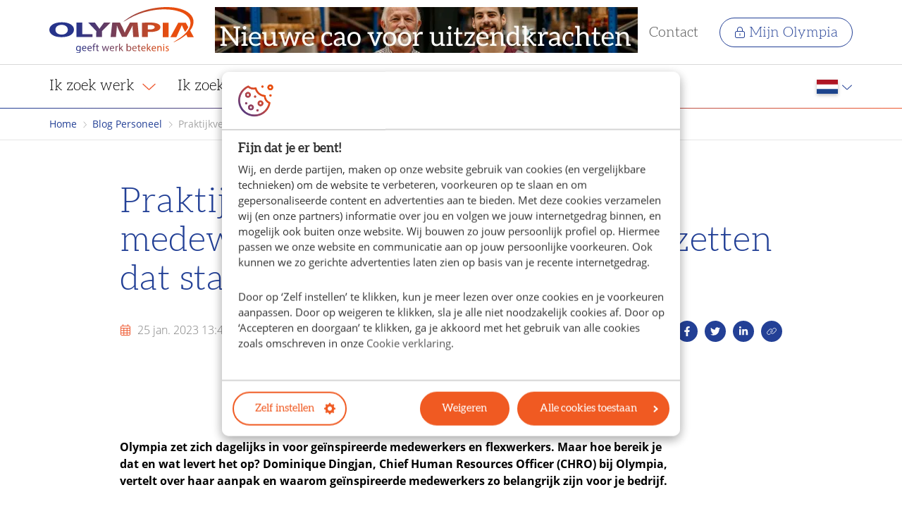

--- FILE ---
content_type: text/html; charset=utf-8
request_url: https://www.olympia.nl/blog-personeel/praktijkverhaal-geinspireerde-medewerkers-zijn-productiever/
body_size: 16723
content:
<!DOCTYPE html>
<html lang="nl">
<head>
    <base href="https://www.olympia.nl/"><!--[if lte IE 6]></base><![endif]-->
    <meta name="viewport" content="width=device-width, initial-scale=1.0, maximum-scale=5.0">
    <link rel="shortcut icon" href="/resources/themes/default/bundles/images/favicon.ico" />
    <link rel="preload" href="/resources/themes/default/bundles/webfonts/opensans-regular.woff2" as="font" type="font/woff2" crossorigin />
    <link rel="preload" href="/resources/themes/default/bundles/webfonts/aleo-light-webfont.woff2" as="font" type="font/woff2" crossorigin />
    <script nonce="NGINX_CSP_NONCE" type="application/ld+json">
        {
            "@context": "https://schema.org/",
            "@type": "Organization",
            "url": "https://www.olympia.nl/",
            "logo": "https://www.olympia.nl/resources/themes/default/bundles/images/logo.png"
        }
    </script>

        <title>
        
        
            Praktijkverhaal: Geïnspireerde medewerkers zijn productiever en zetten dat stapje extra - Olympia
        
    </title>
    
    <link rel="canonical" href="https://www.olympia.nl/blog-personeel/praktijkverhaal-geinspireerde-medewerkers-zijn-productiever/">
    <meta name="robots" content="index,follow">
    
        <meta property="og:title" content="
            
                Praktijkverhaal: Geïnspireerde medewerkers zijn productiever en zetten dat stapje extra - Olympia
            
        ">
        
        <meta property="og:type" content="website">
        <meta property="og:url" content="https://www.olympia.nl/blog-personeel/praktijkverhaal-geinspireerde-medewerkers-zijn-productiever/">
        <meta property="og:locale" content="nl_NL">
        <meta name="twitter:title" content="
            
                Praktijkverhaal: Geïnspireerde medewerkers zijn productiever en zetten dat stapje extra - Olympia
            
        ">
        
        <meta name="twitter:card" content="summary">
        
            <meta property="og:image" content="https://www.olympia.nl/assets/Thumbnails/Dominique4071.jpg.webp">
            <meta property="og:image:secure_url" content="https://www.olympia.nl/assets/Thumbnails/Dominique4071.jpg.webp" />
        
        
        
            <meta property="og:site_name" content="Olympia">
        
        
            <meta name="twitter:site" content="@">
        
        
            <meta name="twitter:creator" content="@">
        
    
    
    
    
    
    <meta http-equiv="Content-type" content="text/html; charset=">

    

    
    <!-- Server Side Tracking by Taggrs.io -->
    <script>(function(w,d,s,l,i){w[l]=w[l]||[];w[l].push({'gtm.start':new Date().getTime(),event:'gtm.js'});var f=d.getElementsByTagName(s)[0],j=d.createElement(s),dl=l!='dataLayer'?'&l='+l:'';j.async=true;j.src='https://sst.olympia.nl/ATHFLw7L0N.js?tg='+i+dl;f.parentNode.insertBefore(j,f);})(window,document,'script','dataLayer','TBD6JL8');</script>
    <!-- End Server Side Tracking by Taggrs.io -->

<link rel="stylesheet" type="text/css" href="/resources/themes/default/bundles/main.css?m=1755689635">
</head>
<body class="ArticlePage">
    
    <!-- Server Side Tracking by Taggrs.io (noscript) -->
    <noscript><iframe src="https://sst.olympia.nl/ATHFLw7L0N.html?tg=TBD6JL8" height="0" width="0" style="display:none;visibility:hidden"></iframe></noscript>
    <!-- End Server Side Tracking by Taggrs.io (noscript) -->

    <div id="wrapper">
        
            <header id="nav-bar" class="nav-bar-bordered">
    <div id="top-bar" data-cy="top-bar">
        <div class="container d-flex align-items-center py-xs">
            <a id="link-go-to-homepage-logo" href="https://www.olympia.nl/" data-cy="logo">
                <img src="/resources/themes/default/bundles/images/olympia-logo.svg" alt="Olympia" width="205" height="65">
            </a>
            
                <a href="https://www.olympia.nl/personeel/de-nieuwe-cao-voor-uitzendkrachten-2026/" title="" class="additional-logo-icon ml-md" data-cy="additional-logo">
                    <img src="/assets/001-Headers/Cao-homepage-banner.png.webp" alt="" width="600" height="65">
                </a>
            
            <nav data-cy="top-bar-nav">
                <ul>
                    <li>
                        <a id="link-open-main-nav" name="Toon menu" data-toggle-mobile-menu class="color-dark body-lg" data-cy="toggle-mobile-menu">
                            <span class="svg-icon" title="Toon menu" >
                                <svg xmlns="http://www.w3.org/2000/svg" viewBox="0 0 448 512">
    <!-- Font Awesome Pro 5.15.4 by @fontawesome - https://fontawesome.com License - https://fontawesome.com/license (Commercial License) -->
    <path
        d="M442 114H6a6 6 0 0 1-6-6V84a6 6 0 0 1 6-6h436a6 6 0 0 1 6 6v24a6 6 0 0 1-6 6zm0 160H6a6 6 0 0 1-6-6v-24a6 6 0 0 1 6-6h436a6 6 0 0 1 6 6v24a6 6 0 0 1-6 6zm0 160H6a6 6 0 0 1-6-6v-24a6 6 0 0 1 6-6h436a6 6 0 0 1 6 6v24a6 6 0 0 1-6 6z"/>
</svg>
                            </span>
                        </a>
                    </li>
                    
                        <li>
                            <a href="/over-olympia/contact/" class="color-dark heading-sm">
                                Contact
                            </a>
                        </li>
                    
                    
                        <li>
                            <a id="btn-my-olympia-top" name="Ga naar Mijn Olympia" href="/mijn-olympia/" class="btn btn-sm btn-ghost btn-primary">
                                <span class="svg-icon item-first body-md">
                                    <svg xmlns="http://www.w3.org/2000/svg" viewBox="0 0 448 512">
    <!--! Font Awesome Pro 6.1.1 by @fontawesome - https://fontawesome.com License - https://fontawesome.com/license (Commercial License) Copyright 2022 Fonticons, Inc. -->
    <path
        d="M240 392C240 400.8 232.8 408 224 408C215.2 408 208 400.8 208 392V312C208 303.2 215.2 296 224 296C232.8 296 240 303.2 240 312V392zM224 0C294.7 0 352 57.31 352 128V192H368C412.2 192 448 227.8 448 272V432C448 476.2 412.2 512 368 512H80C35.82 512 0 476.2 0 432V272C0 227.8 35.82 192 80 192H96V128C96 57.31 153.3 0 224 0zM224 32C170.1 32 128 74.98 128 128V192H320V128C320 74.98 277 32 224 32zM80 224C53.49 224 32 245.5 32 272V432C32 458.5 53.49 480 80 480H368C394.5 480 416 458.5 416 432V272C416 245.5 394.5 224 368 224H80z"/>
</svg>
                                </span>
                                Mijn Olympia
                            </a>
                        </li>
                    
                </ul>
            </nav>
        </div>
    </div>
    
    <div class="container d-flex align-items-center">
        <nav id="main-nav" class="nav level-0" data-cy="main-nav">
            <ul>
                <li class="d-md-none toggle-menu">
                    <a id="link-close-main-nav" title="Sluit menu" data-toggle-mobile-menu data-cy="toggle-mobile-menu-close">
                    <span class="svg-icon color-medium body-lg ml-auto" title="Sluit menu">
                        <svg xmlns="http://www.w3.org/2000/svg" viewBox="0 0 320 512"><!--! Font Awesome Pro 6.1.2 by @fontawesome - https://fontawesome.com License - https://fontawesome.com/license (Commercial License) Copyright 2022 Fonticons, Inc. --><path d="M315.3 411.3c-6.253 6.253-16.37 6.253-22.63 0L160 278.6l-132.7 132.7c-6.253 6.253-16.37 6.253-22.63 0c-6.253-6.253-6.253-16.37 0-22.63L137.4 256L4.69 123.3c-6.253-6.253-6.253-16.37 0-22.63c6.253-6.253 16.37-6.253 22.63 0L160 233.4l132.7-132.7c6.253-6.253 16.37-6.253 22.63 0c6.253 6.253 6.253 16.37 0 22.63L182.6 256l132.7 132.7C321.6 394.9 321.6 405.1 315.3 411.3z"/></svg>
                    </span>
                    </a>
                </li>
                
                
                    <li class="link has-submenu">
                        <a id="link-go-to-page-3-main-nav" name="Ga naar Ik zoek werk" href="" class="toggle-mega-menu">
                            Ik zoek werk
                            
                                <span class="item-last color-secondary svg-icon">
                                    <svg xmlns="http://www.w3.org/2000/svg" viewBox="0 0 448 512">
    <!--! Font Awesome Pro 6.1.1 by @fontawesome - https://fontawesome.com License - https://fontawesome.com/license (Commercial License) Copyright 2022 Fonticons, Inc. -->
    <path
        d="M4.251 181.1C7.392 177.7 11.69 175.1 16 175.1c3.891 0 7.781 1.406 10.86 4.25l197.1 181.1l197.1-181.1c6.5-6 16.64-5.625 22.61 .9062c6 6.5 5.594 16.59-.8906 22.59l-208 192c-6.156 5.688-15.56 5.688-21.72 0l-208-192C-1.343 197.7-1.749 187.6 4.251 181.1z"/>
</svg>
                                </span>
                            
                        </a>
                        
                            <div class="submenu-wrapper">
                                <div class="container">
                                    <div class="submenu">
                                        <div class="submenu-body">
                                            <div class="row">
                                                <div class="col-md-4 p-relative">
                                                    <nav class="level-1">
                                                        <ul>
                                                            
                                                            
                                                            
                                                                <li class="link has-submenu">
                                                                    <a id="link-go-to-page-4-main-nav" name="Ga naar Alle vacatures" href="/vacatures/">
                                                                        Alle vacatures
                                                                        
                                                                            <span class="svg-icon color-primary pointer-none">
                                                                                <svg xmlns="http://www.w3.org/2000/svg" viewBox="0 0 320 512">
    <!--! Font Awesome Pro 6.1.1 by @fontawesome - https://fontawesome.com License - https://fontawesome.com/license (Commercial License) Copyright 2022 Fonticons, Inc. -->
    <path
        d="M85.14 475.8c-3.438-3.141-5.156-7.438-5.156-11.75c0-3.891 1.406-7.781 4.25-10.86l181.1-197.1L84.23 58.86c-6-6.5-5.625-16.64 .9062-22.61c6.5-6 16.59-5.594 22.59 .8906l192 208c5.688 6.156 5.688 15.56 0 21.72l-192 208C101.7 481.3 91.64 481.8 85.14 475.8z"/>
</svg>
                                                                            </span>
                                                                        
                                                                    </a>
                                                                    
                                                                        <div class="submenu">
                                                                            <div class="submenu-body">
                                                                                <div class="row">
                                                                                    <div class="col-md-6">
                                                                                        <nav class="level-2">
                                                                                            <ul>
                                                                                                <li>
                                                                                                    <a id="btn-all-about-page-4" name="Ga naar Alle vacatures" href="/vacatures/" class="bg-primary-soft">
                                                                                                        Alle vacatures
                                                                                                        <span class="svg-icon color-primary">
                                                                                                            <svg xmlns="http://www.w3.org/2000/svg" viewBox="0 0 448 512"><!--! Font Awesome Pro 6.2.1 by @fontawesome - https://fontawesome.com License - https://fontawesome.com/license (Commercial License) Copyright 2022 Fonticons, Inc. --><path d="M264.6 70.63l176 168c4.75 4.531 7.438 10.81 7.438 17.38s-2.688 12.84-7.438 17.38l-176 168c-9.594 9.125-24.78 8.781-33.94-.8125c-9.156-9.5-8.812-24.75 .8125-33.94l132.7-126.6H24.01c-13.25 0-24.01-10.76-24.01-24.01s10.76-23.99 24.01-23.99h340.1l-132.7-126.6C221.8 96.23 221.5 80.98 230.6 71.45C239.8 61.85 254.1 61.51 264.6 70.63z"/></svg>
                                                                                                        </span>
                                                                                                    </a>
                                                                                                </li>
                                                                                                
                                                                                                
                                                                                                    <li class="link">
                                                                                                        <a id="link-go-to-page-603-main-nav" name="Ga naar Vacatures per plaats" href="/vacatures/plaatsen/">
                                                                                                            Vacatures per plaats
                                                                                                            
                                                                                                        </a>
                                                                                                    </li>
                                                                                                
                                                                                                    <li class="link">
                                                                                                        <a id="link-go-to-page-604-main-nav" name="Ga naar Vacatures per functie" href="/vacatures/functies/">
                                                                                                            Vacatures per functie
                                                                                                            
                                                                                                        </a>
                                                                                                    </li>
                                                                                                
                                                                                                    <li class="link">
                                                                                                        <a id="link-go-to-page-605-main-nav" name="Ga naar Vacatures bij topbedrijven" href="/vacatures/werkgevers/">
                                                                                                            Vacatures bij topbedrijven
                                                                                                            
                                                                                                        </a>
                                                                                                    </li>
                                                                                                
                                                                                            </ul>
                                                                                        </nav>
                                                                                    </div>
                                                                                    
                                                                                </div>
                                                                            </div>
                                                                        </div>
                                                                    
                                                                </li>
                                                            
                                                                <li class="link">
                                                                    <a id="link-go-to-page-7-main-nav" name="Ga naar Inschrijven bij Olympia" href="/mijn-olympia/inschrijven/open-inschrijving/">
                                                                        Inschrijven bij Olympia
                                                                        
                                                                    </a>
                                                                    
                                                                </li>
                                                            
                                                                <li class="link">
                                                                    <a id="link-go-to-page-601-main-nav" name="Ga naar Vakschool" href="/werk/vakschool/">
                                                                        Vakschool
                                                                        
                                                                    </a>
                                                                    
                                                                </li>
                                                            
                                                                <li class="link">
                                                                    <a id="link-go-to-page-8-main-nav" name="Ga naar Vestiging zoeken" href="/vestigingen/">
                                                                        Vestiging zoeken
                                                                        
                                                                    </a>
                                                                    
                                                                </li>
                                                            
                                                                <li class="link">
                                                                    <a id="link-go-to-page-617-main-nav" name="Ga naar Nieuwe cao 2026" href="/werk/cao/">
                                                                        Nieuwe cao 2026
                                                                        
                                                                    </a>
                                                                    
                                                                </li>
                                                            
                                                        </ul>
                                                    </nav>
                                                </div>
                                                
                                            </div>
                                        </div>
                                    </div>
                                </div>
                            </div>
                        
                    </li>
                
                    <li class="link has-submenu">
                        <a id="link-go-to-page-12-main-nav" name="Ga naar Ik zoek personeel" href="/personeel/" class="toggle-mega-menu">
                            Ik zoek personeel
                            
                                <span class="item-last color-secondary svg-icon">
                                    <svg xmlns="http://www.w3.org/2000/svg" viewBox="0 0 448 512">
    <!--! Font Awesome Pro 6.1.1 by @fontawesome - https://fontawesome.com License - https://fontawesome.com/license (Commercial License) Copyright 2022 Fonticons, Inc. -->
    <path
        d="M4.251 181.1C7.392 177.7 11.69 175.1 16 175.1c3.891 0 7.781 1.406 10.86 4.25l197.1 181.1l197.1-181.1c6.5-6 16.64-5.625 22.61 .9062c6 6.5 5.594 16.59-.8906 22.59l-208 192c-6.156 5.688-15.56 5.688-21.72 0l-208-192C-1.343 197.7-1.749 187.6 4.251 181.1z"/>
</svg>
                                </span>
                            
                        </a>
                        
                            <div class="submenu-wrapper">
                                <div class="container">
                                    <div class="submenu">
                                        <div class="submenu-body">
                                            <div class="row">
                                                <div class="col-md-4 p-relative">
                                                    <nav class="level-1">
                                                        <ul>
                                                            
                                                                <li>
                                                                    <a id="link-go-to-page-12-main-nav" href="/personeel/" name="Ga naar Ik zoek personeel" class="bg-primary-soft">
                                                                        Ik zoek personeel
                                                                        <span class="svg-icon color-primary">
                                                                            <svg xmlns="http://www.w3.org/2000/svg" viewBox="0 0 448 512"><!--! Font Awesome Pro 6.2.1 by @fontawesome - https://fontawesome.com License - https://fontawesome.com/license (Commercial License) Copyright 2022 Fonticons, Inc. --><path d="M264.6 70.63l176 168c4.75 4.531 7.438 10.81 7.438 17.38s-2.688 12.84-7.438 17.38l-176 168c-9.594 9.125-24.78 8.781-33.94-.8125c-9.156-9.5-8.812-24.75 .8125-33.94l132.7-126.6H24.01c-13.25 0-24.01-10.76-24.01-24.01s10.76-23.99 24.01-23.99h340.1l-132.7-126.6C221.8 96.23 221.5 80.98 230.6 71.45C239.8 61.85 254.1 61.51 264.6 70.63z"/></svg>
                                                                        </span>
                                                                    </a>
                                                                </li>
                                                            
                                                            
                                                            
                                                                <li class="link">
                                                                    <a id="link-go-to-page-13-main-nav" name="Ga naar Vacature aanmelden" href="/personeel/vacature-aanmelden/">
                                                                        Vacature aanmelden
                                                                        
                                                                    </a>
                                                                    
                                                                </li>
                                                            
                                                                <li class="link has-submenu">
                                                                    <a id="link-go-to-page-606-main-nav" name="Ga naar Diensten" href="">
                                                                        Diensten
                                                                        
                                                                            <span class="svg-icon color-primary pointer-none">
                                                                                <svg xmlns="http://www.w3.org/2000/svg" viewBox="0 0 320 512">
    <!--! Font Awesome Pro 6.1.1 by @fontawesome - https://fontawesome.com License - https://fontawesome.com/license (Commercial License) Copyright 2022 Fonticons, Inc. -->
    <path
        d="M85.14 475.8c-3.438-3.141-5.156-7.438-5.156-11.75c0-3.891 1.406-7.781 4.25-10.86l181.1-197.1L84.23 58.86c-6-6.5-5.625-16.64 .9062-22.61c6.5-6 16.59-5.594 22.59 .8906l192 208c5.688 6.156 5.688 15.56 0 21.72l-192 208C101.7 481.3 91.64 481.8 85.14 475.8z"/>
</svg>
                                                                            </span>
                                                                        
                                                                    </a>
                                                                    
                                                                        <div class="submenu">
                                                                            <div class="submenu-body">
                                                                                <div class="row">
                                                                                    <div class="col-md-6">
                                                                                        <nav class="level-2">
                                                                                            <ul>
                                                                                                <li>
                                                                                                    <a id="btn-all-about-page-606" name="Ga naar Diensten" href="" class="bg-primary-soft">
                                                                                                        Diensten
                                                                                                        <span class="svg-icon color-primary">
                                                                                                            <svg xmlns="http://www.w3.org/2000/svg" viewBox="0 0 448 512"><!--! Font Awesome Pro 6.2.1 by @fontawesome - https://fontawesome.com License - https://fontawesome.com/license (Commercial License) Copyright 2022 Fonticons, Inc. --><path d="M264.6 70.63l176 168c4.75 4.531 7.438 10.81 7.438 17.38s-2.688 12.84-7.438 17.38l-176 168c-9.594 9.125-24.78 8.781-33.94-.8125c-9.156-9.5-8.812-24.75 .8125-33.94l132.7-126.6H24.01c-13.25 0-24.01-10.76-24.01-24.01s10.76-23.99 24.01-23.99h340.1l-132.7-126.6C221.8 96.23 221.5 80.98 230.6 71.45C239.8 61.85 254.1 61.51 264.6 70.63z"/></svg>
                                                                                                        </span>
                                                                                                    </a>
                                                                                                </li>
                                                                                                
                                                                                                
                                                                                                    <li class="link">
                                                                                                        <a id="link-go-to-page-607-main-nav" name="Ga naar Uitzenden van personeel" href="/personeel/uitzenden/">
                                                                                                            Uitzenden van personeel
                                                                                                            
                                                                                                        </a>
                                                                                                    </li>
                                                                                                
                                                                                                    <li class="link">
                                                                                                        <a id="link-go-to-page-608-main-nav" name="Ga naar Werving &amp; selectie" href="/personeel/werving-en-selectie/">
                                                                                                            Werving &amp; selectie
                                                                                                            
                                                                                                        </a>
                                                                                                    </li>
                                                                                                
                                                                                            </ul>
                                                                                        </nav>
                                                                                    </div>
                                                                                    
                                                                                </div>
                                                                            </div>
                                                                        </div>
                                                                    
                                                                </li>
                                                            
                                                                <li class="link has-submenu">
                                                                    <a id="link-go-to-page-609-main-nav" name="Ga naar Specialisaties" href="">
                                                                        Specialisaties
                                                                        
                                                                            <span class="svg-icon color-primary pointer-none">
                                                                                <svg xmlns="http://www.w3.org/2000/svg" viewBox="0 0 320 512">
    <!--! Font Awesome Pro 6.1.1 by @fontawesome - https://fontawesome.com License - https://fontawesome.com/license (Commercial License) Copyright 2022 Fonticons, Inc. -->
    <path
        d="M85.14 475.8c-3.438-3.141-5.156-7.438-5.156-11.75c0-3.891 1.406-7.781 4.25-10.86l181.1-197.1L84.23 58.86c-6-6.5-5.625-16.64 .9062-22.61c6.5-6 16.59-5.594 22.59 .8906l192 208c5.688 6.156 5.688 15.56 0 21.72l-192 208C101.7 481.3 91.64 481.8 85.14 475.8z"/>
</svg>
                                                                            </span>
                                                                        
                                                                    </a>
                                                                    
                                                                        <div class="submenu">
                                                                            <div class="submenu-body">
                                                                                <div class="row">
                                                                                    <div class="col-md-6">
                                                                                        <nav class="level-2">
                                                                                            <ul>
                                                                                                <li>
                                                                                                    <a id="btn-all-about-page-609" name="Ga naar Specialisaties" href="" class="bg-primary-soft">
                                                                                                        Specialisaties
                                                                                                        <span class="svg-icon color-primary">
                                                                                                            <svg xmlns="http://www.w3.org/2000/svg" viewBox="0 0 448 512"><!--! Font Awesome Pro 6.2.1 by @fontawesome - https://fontawesome.com License - https://fontawesome.com/license (Commercial License) Copyright 2022 Fonticons, Inc. --><path d="M264.6 70.63l176 168c4.75 4.531 7.438 10.81 7.438 17.38s-2.688 12.84-7.438 17.38l-176 168c-9.594 9.125-24.78 8.781-33.94-.8125c-9.156-9.5-8.812-24.75 .8125-33.94l132.7-126.6H24.01c-13.25 0-24.01-10.76-24.01-24.01s10.76-23.99 24.01-23.99h340.1l-132.7-126.6C221.8 96.23 221.5 80.98 230.6 71.45C239.8 61.85 254.1 61.51 264.6 70.63z"/></svg>
                                                                                                        </span>
                                                                                                    </a>
                                                                                                </li>
                                                                                                
                                                                                                
                                                                                                    <li class="link">
                                                                                                        <a id="link-go-to-page-610-main-nav" name="Ga naar MKB" href="/personeel/mkb/">
                                                                                                            MKB
                                                                                                            
                                                                                                        </a>
                                                                                                    </li>
                                                                                                
                                                                                                    <li class="link">
                                                                                                        <a id="link-go-to-page-611-main-nav" name="Ga naar Inhouse" href="/personeel/inhouse/">
                                                                                                            Inhouse
                                                                                                            
                                                                                                        </a>
                                                                                                    </li>
                                                                                                
                                                                                            </ul>
                                                                                        </nav>
                                                                                    </div>
                                                                                    
                                                                                </div>
                                                                            </div>
                                                                        </div>
                                                                    
                                                                </li>
                                                            
                                                                <li class="link">
                                                                    <a id="link-go-to-page-602-main-nav" name="Ga naar Vakschool" href="/personeel/vakschool/">
                                                                        Vakschool
                                                                        
                                                                    </a>
                                                                    
                                                                </li>
                                                            
                                                                <li class="link">
                                                                    <a id="link-go-to-page-20-main-nav" name="Ga naar Vestiging zoeken" href="/vestigingen/">
                                                                        Vestiging zoeken
                                                                        
                                                                    </a>
                                                                    
                                                                </li>
                                                            
                                                                <li class="link">
                                                                    <a id="link-go-to-page-618-main-nav" name="Ga naar Nieuwe cao 2026" href="/personeel/de-nieuwe-cao-voor-uitzendkrachten-2026/">
                                                                        Nieuwe cao 2026
                                                                        
                                                                    </a>
                                                                    
                                                                </li>
                                                            
                                                        </ul>
                                                    </nav>
                                                </div>
                                                
                                            </div>
                                        </div>
                                    </div>
                                </div>
                            </div>
                        
                    </li>
                
                    <li class="link">
                        <a id="link-go-to-page-598-main-nav" name="Ga naar Olympia &amp; Ajax" href="/ajax/" >
                            Olympia &amp; Ajax
                            
                        </a>
                        
                    </li>
                
                    <li class="link has-submenu mb-auto">
                        <a id="link-go-to-page-21-main-nav" name="Ga naar Over Olympia" href="" class="toggle-mega-menu">
                            Over Olympia
                            
                                <span class="item-last color-secondary svg-icon">
                                    <svg xmlns="http://www.w3.org/2000/svg" viewBox="0 0 448 512">
    <!--! Font Awesome Pro 6.1.1 by @fontawesome - https://fontawesome.com License - https://fontawesome.com/license (Commercial License) Copyright 2022 Fonticons, Inc. -->
    <path
        d="M4.251 181.1C7.392 177.7 11.69 175.1 16 175.1c3.891 0 7.781 1.406 10.86 4.25l197.1 181.1l197.1-181.1c6.5-6 16.64-5.625 22.61 .9062c6 6.5 5.594 16.59-.8906 22.59l-208 192c-6.156 5.688-15.56 5.688-21.72 0l-208-192C-1.343 197.7-1.749 187.6 4.251 181.1z"/>
</svg>
                                </span>
                            
                        </a>
                        
                            <div class="submenu-wrapper">
                                <div class="container">
                                    <div class="submenu">
                                        <div class="submenu-body">
                                            <div class="row">
                                                <div class="col-md-4 p-relative">
                                                    <nav class="level-1">
                                                        <ul>
                                                            
                                                            
                                                            
                                                                <li class="link has-submenu">
                                                                    <a id="link-go-to-page-23-main-nav" name="Ga naar Over ons" href="/over-olympia/">
                                                                        Over ons
                                                                        
                                                                            <span class="svg-icon color-primary pointer-none">
                                                                                <svg xmlns="http://www.w3.org/2000/svg" viewBox="0 0 320 512">
    <!--! Font Awesome Pro 6.1.1 by @fontawesome - https://fontawesome.com License - https://fontawesome.com/license (Commercial License) Copyright 2022 Fonticons, Inc. -->
    <path
        d="M85.14 475.8c-3.438-3.141-5.156-7.438-5.156-11.75c0-3.891 1.406-7.781 4.25-10.86l181.1-197.1L84.23 58.86c-6-6.5-5.625-16.64 .9062-22.61c6.5-6 16.59-5.594 22.59 .8906l192 208c5.688 6.156 5.688 15.56 0 21.72l-192 208C101.7 481.3 91.64 481.8 85.14 475.8z"/>
</svg>
                                                                            </span>
                                                                        
                                                                    </a>
                                                                    
                                                                        <div class="submenu">
                                                                            <div class="submenu-body">
                                                                                <div class="row">
                                                                                    <div class="col-md-6">
                                                                                        <nav class="level-2">
                                                                                            <ul>
                                                                                                <li>
                                                                                                    <a id="btn-all-about-page-23" name="Ga naar Over ons" href="/over-olympia/" class="bg-primary-soft">
                                                                                                        Over ons
                                                                                                        <span class="svg-icon color-primary">
                                                                                                            <svg xmlns="http://www.w3.org/2000/svg" viewBox="0 0 448 512"><!--! Font Awesome Pro 6.2.1 by @fontawesome - https://fontawesome.com License - https://fontawesome.com/license (Commercial License) Copyright 2022 Fonticons, Inc. --><path d="M264.6 70.63l176 168c4.75 4.531 7.438 10.81 7.438 17.38s-2.688 12.84-7.438 17.38l-176 168c-9.594 9.125-24.78 8.781-33.94-.8125c-9.156-9.5-8.812-24.75 .8125-33.94l132.7-126.6H24.01c-13.25 0-24.01-10.76-24.01-24.01s10.76-23.99 24.01-23.99h340.1l-132.7-126.6C221.8 96.23 221.5 80.98 230.6 71.45C239.8 61.85 254.1 61.51 264.6 70.63z"/></svg>
                                                                                                        </span>
                                                                                                    </a>
                                                                                                </li>
                                                                                                
                                                                                                
                                                                                                    <li class="link">
                                                                                                        <a id="link-go-to-page-612-main-nav" name="Ga naar Onze beloftes aan werkzoekenden" href="/werk/onze-beloftes-aan-jou/">
                                                                                                            Onze beloftes aan werkzoekenden
                                                                                                            
                                                                                                        </a>
                                                                                                    </li>
                                                                                                
                                                                                                    <li class="link">
                                                                                                        <a id="link-go-to-page-613-main-nav" name="Ga naar Onze beloftes aan werkgevers" href="/personeel/onze-beloftes-aan-jou/">
                                                                                                            Onze beloftes aan werkgevers
                                                                                                            
                                                                                                        </a>
                                                                                                    </li>
                                                                                                
                                                                                                    <li class="link">
                                                                                                        <a id="link-go-to-page-614-main-nav" name="Ga naar Kwaliteit" href="/over-olympia/kwaliteit/">
                                                                                                            Kwaliteit
                                                                                                            
                                                                                                        </a>
                                                                                                    </li>
                                                                                                
                                                                                                    <li class="link">
                                                                                                        <a id="link-go-to-page-615-main-nav" name="Ga naar Diversiteit &amp; inclusie" href="/over-olympia/diversiteit-en-inclusie/">
                                                                                                            Diversiteit &amp; inclusie
                                                                                                            
                                                                                                        </a>
                                                                                                    </li>
                                                                                                
                                                                                            </ul>
                                                                                        </nav>
                                                                                    </div>
                                                                                    
                                                                                </div>
                                                                            </div>
                                                                        </div>
                                                                    
                                                                </li>
                                                            
                                                                <li class="link">
                                                                    <a id="link-go-to-page-26-main-nav" name="Ga naar Werken bij Olympia" href="/werkenbij/">
                                                                        Werken bij Olympia
                                                                        
                                                                    </a>
                                                                    
                                                                </li>
                                                            
                                                                <li class="link has-submenu">
                                                                    <a id="link-go-to-page-25-main-nav" name="Ga naar Ondernemer worden" href="https://www.olympia.nl/over-olympia/ondernemer-worden/">
                                                                        Ondernemer worden
                                                                        
                                                                            <span class="svg-icon color-primary pointer-none">
                                                                                <svg xmlns="http://www.w3.org/2000/svg" viewBox="0 0 320 512">
    <!--! Font Awesome Pro 6.1.1 by @fontawesome - https://fontawesome.com License - https://fontawesome.com/license (Commercial License) Copyright 2022 Fonticons, Inc. -->
    <path
        d="M85.14 475.8c-3.438-3.141-5.156-7.438-5.156-11.75c0-3.891 1.406-7.781 4.25-10.86l181.1-197.1L84.23 58.86c-6-6.5-5.625-16.64 .9062-22.61c6.5-6 16.59-5.594 22.59 .8906l192 208c5.688 6.156 5.688 15.56 0 21.72l-192 208C101.7 481.3 91.64 481.8 85.14 475.8z"/>
</svg>
                                                                            </span>
                                                                        
                                                                    </a>
                                                                    
                                                                        <div class="submenu">
                                                                            <div class="submenu-body">
                                                                                <div class="row">
                                                                                    <div class="col-md-6">
                                                                                        <nav class="level-2">
                                                                                            <ul>
                                                                                                <li>
                                                                                                    <a id="btn-all-about-page-25" name="Ga naar Ondernemer worden" href="https://www.olympia.nl/over-olympia/ondernemer-worden/" class="bg-primary-soft">
                                                                                                        Ondernemer worden
                                                                                                        <span class="svg-icon color-primary">
                                                                                                            <svg xmlns="http://www.w3.org/2000/svg" viewBox="0 0 448 512"><!--! Font Awesome Pro 6.2.1 by @fontawesome - https://fontawesome.com License - https://fontawesome.com/license (Commercial License) Copyright 2022 Fonticons, Inc. --><path d="M264.6 70.63l176 168c4.75 4.531 7.438 10.81 7.438 17.38s-2.688 12.84-7.438 17.38l-176 168c-9.594 9.125-24.78 8.781-33.94-.8125c-9.156-9.5-8.812-24.75 .8125-33.94l132.7-126.6H24.01c-13.25 0-24.01-10.76-24.01-24.01s10.76-23.99 24.01-23.99h340.1l-132.7-126.6C221.8 96.23 221.5 80.98 230.6 71.45C239.8 61.85 254.1 61.51 264.6 70.63z"/></svg>
                                                                                                        </span>
                                                                                                    </a>
                                                                                                </li>
                                                                                                
                                                                                                
                                                                                                    <li class="link">
                                                                                                        <a id="link-go-to-page-616-main-nav" name="Ga naar Verhalen" href="/over-olympia/ondernemer-worden/verhalen/">
                                                                                                            Verhalen
                                                                                                            
                                                                                                        </a>
                                                                                                    </li>
                                                                                                
                                                                                            </ul>
                                                                                        </nav>
                                                                                    </div>
                                                                                    
                                                                                </div>
                                                                            </div>
                                                                        </div>
                                                                    
                                                                </li>
                                                            
                                                                <li class="link">
                                                                    <a id="link-go-to-page-558-main-nav" name="Ga naar Work for refugees" href="/over-olympia/work-for-refugees/">
                                                                        Work for refugees
                                                                        
                                                                    </a>
                                                                    
                                                                </li>
                                                            
                                                                <li class="link">
                                                                    <a id="link-go-to-page-508-main-nav" name="Ga naar Persberichten" href="/pers/">
                                                                        Persberichten
                                                                        
                                                                    </a>
                                                                    
                                                                </li>
                                                            
                                                        </ul>
                                                    </nav>
                                                </div>
                                                
                                            </div>
                                        </div>
                                    </div>
                                </div>
                            </div>
                        
                    </li>
                
                
                    <li id="link-contact-main-nav" class="d-md-none bg-light">
                        <a href="/over-olympia/contact/">
                            Contact
                        </a>
                    </li>
                
                
                    <li class="d-md-none bg-light">
                        <a id="btn-my-olympia-main-nav" name="Ga naar Mijn Olympia" href="/mijn-olympia/" class="btn btn-sm btn-ghost btn-primary">
                    <span class="svg-icon item-first body-md">
                        <svg xmlns="http://www.w3.org/2000/svg" viewBox="0 0 448 512">
    <!--! Font Awesome Pro 6.1.1 by @fontawesome - https://fontawesome.com License - https://fontawesome.com/license (Commercial License) Copyright 2022 Fonticons, Inc. -->
    <path
        d="M240 392C240 400.8 232.8 408 224 408C215.2 408 208 400.8 208 392V312C208 303.2 215.2 296 224 296C232.8 296 240 303.2 240 312V392zM224 0C294.7 0 352 57.31 352 128V192H368C412.2 192 448 227.8 448 272V432C448 476.2 412.2 512 368 512H80C35.82 512 0 476.2 0 432V272C0 227.8 35.82 192 80 192H96V128C96 57.31 153.3 0 224 0zM224 32C170.1 32 128 74.98 128 128V192H320V128C320 74.98 277 32 224 32zM80 224C53.49 224 32 245.5 32 272V432C32 458.5 53.49 480 80 480H368C394.5 480 416 458.5 416 432V272C416 245.5 394.5 224 368 224H80z"/>
</svg>
                    </span>
                            Mijn Olympia
                        </a>
                    </li>
                
            </ul>
        </nav>
        <span class="custom-translate ml-auto">
            <div class="d-flex align-items-center">
                <img src="/resources/themes/default/images/flags/nl.png" width="30" height="20" alt="Nederlands" class="cur-lang">
                <span class="svg-icon item-last color-primary">
                    <svg xmlns="http://www.w3.org/2000/svg" viewBox="0 0 448 512">
    <!--! Font Awesome Pro 6.1.1 by @fontawesome - https://fontawesome.com License - https://fontawesome.com/license (Commercial License) Copyright 2022 Fonticons, Inc. -->
    <path
        d="M4.251 181.1C7.392 177.7 11.69 175.1 16 175.1c3.891 0 7.781 1.406 10.86 4.25l197.1 181.1l197.1-181.1c6.5-6 16.64-5.625 22.61 .9062c6 6.5 5.594 16.59-.8906 22.59l-208 192c-6.156 5.688-15.56 5.688-21.72 0l-208-192C-1.343 197.7-1.749 187.6 4.251 181.1z"/>
</svg>
                </span>
            </div>
            <div class="custom-translate-dropdown flex-direction-column">
                <div class="lang" data-lang="nl"><img src="/resources/themes/default/images/flags/nl.png" width="30" height="20" alt="Nederlands" class="d-block"></div>
                <div class="lang" data-lang="pl"><img src="/resources/themes/default/images/flags/pl.png" width="30" height="20" alt="Polski" class="d-block"></div>
                <div class="lang" data-lang="ru"><img src="/resources/themes/default/images/flags/ru.png" width="30" height="20" alt="Русский" class="d-block"></div>
                <div class="lang" data-lang="es"><img src="/resources/themes/default/images/flags/es.png" width="30" height="20" alt="Español" class="d-block"></div>
                <div class="lang" data-lang="en"><img src="/resources/themes/default/images/flags/en.png" width="30" height="20" alt="English" class="d-block"></div>
                <div class="lang" data-lang="ar"><img src="/resources/themes/default/images/flags/ar.png" width="30" height="20" alt="عربي" class="d-block"></div>
                <div class="lang" data-lang="tr"><img src="/resources/themes/default/images/flags/tr.png" width="30" height="20" alt="Türkçe" class="d-block"></div>
                <div class="lang" data-lang="ro"><img src="/resources/themes/default/images/flags/ro.png" width="30" height="20" alt="Română" class="d-block"></div>
                <div class="lang" data-lang="pt"><img src="/resources/themes/default/images/flags/pt.png" width="30" height="20" alt="Português" class="d-block"></div>
                <div class="lang" data-lang="fr"><img src="/resources/themes/default/images/flags/fr.png" width="30" height="20" alt="Français" class="d-block"></div>
                <div class="lang" data-lang="de"><img src="/resources/themes/default/images/flags/de.png" width="30" height="20" alt="Deutsch" class="d-block"></div>
                <div class="lang" data-lang="bg"><img src="/resources/themes/default/images/flags/bg.png" width="30" height="20" alt="български" class="d-block"></div>
                <div class="lang" data-lang="hu"><img src="/resources/themes/default/images/flags/hu.png" width="30" height="20" alt="Magyar" class="d-block"></div>
                <div class="lang" data-lang="it"><img src="/resources/themes/default/images/flags/it.png" width="30" height="20" alt="Italiano" class="d-block"></div>
                <div class="lang" data-lang="el"><img src="/resources/themes/default/images/flags/el.png" width="30" height="20" alt="ελληνικά" class="d-block"></div>
                <div class="lang" data-lang="uk"><img src="/resources/themes/default/images/flags/uk.png" width="30" height="20" alt="українська" class="d-block"></div>
            </div>
        </span>
        <div id="google_translate_element" class="ml-auto" style="display: none !important;"></div>
        <script type="text/javascript">
            function googleTranslateElementInit() {
                new google.translate.TranslateElement({
                    pageLanguage: 'nl',
                    includedLanguages: 'nl,en,pl,ru,es,uk,ar,tr,ro,pt,fr,de,bg,hu,it,el',
                }, 'google_translate_element');
            }
        </script>
        <script type="text/javascript" src="//translate.google.com/translate_a/element.js?cb=googleTranslateElementInit"></script>
    </div>


</header>
        
        <div id="content">
            

            
    
    
        
    <div class="breadcrumbs">
        <div class="container">
            <div class="row">
                <div class="col-md-12">
                    <ul>
                        <li class="parent">
                            <a href="/">
                                Home
                                <span class="svg-icon">
                                    <svg xmlns="http://www.w3.org/2000/svg" viewBox="0 0 320 512">
    <!--! Font Awesome Pro 6.1.1 by @fontawesome - https://fontawesome.com License - https://fontawesome.com/license (Commercial License) Copyright 2022 Fonticons, Inc. -->
    <path
        d="M85.14 475.8c-3.438-3.141-5.156-7.438-5.156-11.75c0-3.891 1.406-7.781 4.25-10.86l181.1-197.1L84.23 58.86c-6-6.5-5.625-16.64 .9062-22.61c6.5-6 16.59-5.594 22.59 .8906l192 208c5.688 6.156 5.688 15.56 0 21.72l-192 208C101.7 481.3 91.64 481.8 85.14 475.8z"/>
</svg>
                                </span>
                            </a>
                        </li>
                        
                            <li class="parent">
                                
                                    <a href="/blog-personeel/">
                                        Blog Personeel
                                        <span class="svg-icon">
                                            <svg xmlns="http://www.w3.org/2000/svg" viewBox="0 0 320 512">
    <!--! Font Awesome Pro 6.1.1 by @fontawesome - https://fontawesome.com License - https://fontawesome.com/license (Commercial License) Copyright 2022 Fonticons, Inc. -->
    <path
        d="M85.14 475.8c-3.438-3.141-5.156-7.438-5.156-11.75c0-3.891 1.406-7.781 4.25-10.86l181.1-197.1L84.23 58.86c-6-6.5-5.625-16.64 .9062-22.61c6.5-6 16.59-5.594 22.59 .8906l192 208c5.688 6.156 5.688 15.56 0 21.72l-192 208C101.7 481.3 91.64 481.8 85.14 475.8z"/>
</svg>
                                        </span>
                                    </a>
                                
                            </li>
                        
                            <li class="current">
                                
                                    Praktijkverhaal: Geïnspireerde medewerkers zijn productiever en zetten dat stapje extra
                                
                            </li>
                        
                    </ul>
                </div>
            </div>
        </div>
    </div>

    

            <section class="block block-lg section">
    <div class="container container-md">
        <h1 class="color-primary  fw-light article-page-title">
            Praktijkverhaal: Geïnspireerde medewerkers zijn productiever en zetten dat stapje extra
        </h1>
        
        <div class="mt-sm">
            <div class="row flex-wrap-nowrap">
               <div class="col-6 col-sm-6">
                    <ul class="list list-horizontal list-xs">
                    <li class="list-item">
                        <span class="svg-icon color-secondary">
                            <svg xmlns="http://www.w3.org/2000/svg" viewBox="0 0 448 512"><!--! Font Awesome Pro 6.2.1 by @fontawesome - https://fontawesome.com License - https://fontawesome.com/license (Commercial License) Copyright 2022 Fonticons, Inc. --><path d="M112 0C120.8 0 128 7.164 128 16V64H320V16C320 7.164 327.2 0 336 0C344.8 0 352 7.164 352 16V64H384C419.3 64 448 92.65 448 128V448C448 483.3 419.3 512 384 512H64C28.65 512 0 483.3 0 448V128C0 92.65 28.65 64 64 64H96V16C96 7.164 103.2 0 112 0zM416 192H312V264H416V192zM416 296H312V376H416V296zM416 408H312V480H384C401.7 480 416 465.7 416 448V408zM280 376V296H168V376H280zM168 480H280V408H168V480zM136 376V296H32V376H136zM32 408V448C32 465.7 46.33 480 64 480H136V408H32zM32 264H136V192H32V264zM168 264H280V192H168V264zM384 96H64C46.33 96 32 110.3 32 128V160H416V128C416 110.3 401.7 96 384 96z"/></svg>
                        </span>
                        <span class="body-font fw-light item-last opacity-half">25 jan. 2023 13:47</span>
                    </li>
                    
                    </ul>
               </div>
               
               <div class="col-6 col-sm-6">
                   <ul class="list list-horizontal justify-content-flex-end align-items-center no-mb">
                       <li class="list-item no-mb">
                           <a href="https://www.facebook.com/sharer/sharer.php?u=https://www.olympia.nl/blog-personeel/praktijkverhaal-geinspireerde-medewerkers-zijn-productiever/" target="_blank"
                              class="btn btn-circle-xs body-sm btn-xs bg-primary">
                               <span class="svg-icon color-white">
                                   <svg xmlns="http://www.w3.org/2000/svg" viewBox="0 0 320 512">
    <!--! Font Awesome Pro 6.1.1 by @fontawesome - https://fontawesome.com License - https://fontawesome.com/license (Commercial License) Copyright 2022 Fonticons, Inc. -->
    <path
        d="M279.14 288l14.22-92.66h-88.91v-60.13c0-25.35 12.42-50.06 52.24-50.06h40.42V6.26S260.43 0 225.36 0c-73.22 0-121.08 44.38-121.08 124.72v70.62H22.89V288h81.39v224h100.17V288z"/>
</svg>
                               </span>
                           </a>
                       </li>
                       <li class="list-item no-mb">
                           <a href="https://twitter.com/intent/tweet?text=https://www.olympia.nl/blog-personeel/praktijkverhaal-geinspireerde-medewerkers-zijn-productiever/" target="_blank" title="Twitter"
                              class="btn btn-circle-xs body-sm btn-xs bg-primary">
                               <span class="svg-icon">
                                   <svg xmlns="http://www.w3.org/2000/svg" viewBox="0 0 512 512">
    <!--! Font Awesome Pro 6.1.1 by @fontawesome - https://fontawesome.com License - https://fontawesome.com/license (Commercial License) Copyright 2022 Fonticons, Inc. -->
    <path
        d="M459.37 151.716c.325 4.548.325 9.097.325 13.645 0 138.72-105.583 298.558-298.558 298.558-59.452 0-114.68-17.219-161.137-47.106 8.447.974 16.568 1.299 25.34 1.299 49.055 0 94.213-16.568 130.274-44.832-46.132-.975-84.792-31.188-98.112-72.772 6.498.974 12.995 1.624 19.818 1.624 9.421 0 18.843-1.3 27.614-3.573-48.081-9.747-84.143-51.98-84.143-102.985v-1.299c13.969 7.797 30.214 12.67 47.431 13.319-28.264-18.843-46.781-51.005-46.781-87.391 0-19.492 5.197-37.36 14.294-52.954 51.655 63.675 129.3 105.258 216.365 109.807-1.624-7.797-2.599-15.918-2.599-24.04 0-57.828 46.782-104.934 104.934-104.934 30.213 0 57.502 12.67 76.67 33.137 23.715-4.548 46.456-13.32 66.599-25.34-7.798 24.366-24.366 44.833-46.132 57.827 21.117-2.273 41.584-8.122 60.426-16.243-14.292 20.791-32.161 39.308-52.628 54.253z"/>
</svg>
                               </span>
                           </a>
                       </li>
                       <li class="list-item no-mb">
                           <a href="https://www.linkedin.com/shareArticle?mini=true&url=https://www.olympia.nl/blog-personeel/praktijkverhaal-geinspireerde-medewerkers-zijn-productiever/&title=&summary=&source="
                              target="_blank" title="LinkedIn" class="btn btn-circle-xs body-sm btn-xs bg-primary">
                               <span class="svg-icon">
                                   <svg xmlns="http://www.w3.org/2000/svg" viewBox="0 0 448 512">
    <!--! Font Awesome Pro 6.1.1 by @fontawesome - https://fontawesome.com License - https://fontawesome.com/license (Commercial License) Copyright 2022 Fonticons, Inc. -->
    <path
        d="M100.28 448H7.4V148.9h92.88zM53.79 108.1C24.09 108.1 0 83.5 0 53.8a53.79 53.79 0 0 1 107.58 0c0 29.7-24.1 54.3-53.79 54.3zM447.9 448h-92.68V302.4c0-34.7-.7-79.2-48.29-79.2-48.29 0-55.69 37.7-55.69 76.7V448h-92.78V148.9h89.08v40.8h1.3c12.4-23.5 42.69-48.3 87.88-48.3 94 0 111.28 61.9 111.28 142.3V448z"/>
</svg>
                               </span>
                           </a>
                       </li>
                       <li class="list-item no-mb">
                           <a href="#" data-copy-url title="Link" class="btn btn-circle-xs body-sm btn-xs bg-primary">
                               <span class="svg-icon">
                                   <svg xmlns="http://www.w3.org/2000/svg" viewBox="0 0 640 512">
    <!--! Font Awesome Pro 6.1.1 by @fontawesome - https://fontawesome.com License - https://fontawesome.com/license (Commercial License) Copyright 2022 Fonticons, Inc. -->
    <path
        d="M173 131.4C222.1 81.52 303.9 81.52 353.8 131.4C401.3 178.9 403.1 254.9 360 305.6L354.7 311.7C348.9 318.4 338.8 319.1 332.1 313.3C325.5 307.6 324.7 297.5 330.5 290.8L335.9 284.6C368.8 246.6 366.8 189.6 331.2 154.1C293.8 116.6 233.1 116.6 195.7 154.1L71.1 278.6C33.61 316.1 33.61 376.9 71.1 414.4C108.6 451.9 169.4 451.9 206.9 414.4L229.5 391.8C235.7 385.5 245.9 385.5 252.1 391.8C258.4 398 258.4 408.1 252.1 414.4L229.5 437C179.5 487 98.46 487 48.47 437C-1.516 387-1.516 305.1 48.47 256L173 131.4zM466.1 380.6C417 430.5 336.1 430.5 286.2 380.6C238.7 333.1 236 257.1 279.1 206.4L285.3 200.3C291.1 193.6 301.2 192.9 307.9 198.7C314.5 204.4 315.3 214.5 309.5 221.2L304.1 227.4C271.2 265.4 273.2 322.4 308.8 357.9C346.2 395.4 406.9 395.4 444.3 357.9L568.9 233.4C606.4 195.9 606.4 135.1 568.9 97.61C531.4 60.12 470.6 60.12 433.1 97.61L410.5 120.2C404.3 126.5 394.1 126.5 387.9 120.2C381.6 113.1 381.6 103.9 387.9 97.61L410.5 74.98C460.5 24.99 541.5 24.99 591.5 74.98C641.5 124.1 641.5 206 591.5 255.1L466.1 380.6z"/>
</svg>
                               </span>
                           </a>
                       </li>
                   </ul>
               </div>
            </div>
        </div>
        <div class="w-full row">
            
        </div>
        
    
        

    <section class="section block row-block" id="row-0">
        
        <div class="container">
    
        <div class="text-center">
            <h2>
                
            </h2>
        </div>
    
        

            <div class="row">
                


    
        <div class="element col-md-10  dnadesign__elemental__models__elementcontent" id="content-block-4383">
    
    <div class="content-element__content">
    
        <h2 class="content-element__title"></h2>
    
    <p><strong>Olympia zet zich dagelijks in voor geïnspireerde medewerkers en flexwerkers. Maar hoe bereik je dat en wat levert het op? Dominique Dingjan, </strong><strong>Chief Human Resources Officer (CHRO)</strong><strong> bij Olympia, vertelt over haar aanpak en waarom geïnspireerde medewerkers zo belangrijk zijn voor je bedrijf. &nbsp;</strong><br> <br> “Voor ons als werkgever is het belangrijk om medewerkers te inspireren. We geven hiermee invulling aan onze purpose. Daarnaast levert het ook werkplezier, betrokkenheid, meer productiviteit en een hogere bezettingsgraad op. Maar dat is niet vanzelfsprekend. Om dit te bereiken, is het goed om echt aandacht te besteden aan de betekenis van werk. Voor Olympia is dit een belangrijk thema. Dingjan: “Voor Olympia zijn geïnspireerde medewerkers onderdeel van ons fundament. Ons doel is dat iedereen persoonlijke en maatschappelijke betekenis ervaart in zijn of haar werk. En dat we daarmee uiteindelijk bijdragen aan een betere maatschappij.”<br><br></p><h3>Veertig procent geïnspireerde medewerkers</h3><p>“Ons streven voor 2023 is dat veertig procent van onze medewerkers geïnspireerd aan het werk is. Via onze medewerkers hopen wij ook meer flexkrachten te inspireren. Het inspireren zit vooral in de gesprekken van betekenis die onze medewerkers voeren met onze flexkrachten. We onderzoeken daarbij welke inspiratie en zingeving een flexkracht uit het werk kan halen.<br><br></p><h3 style="margin-bottom: 1.66667rem;">Maak het onderdeel van je bedrijfscultuur</h3><p>Het streven naar meer geïnspireerde medewerkers zorgt er ook voor dat &nbsp;een werknemer zingeving ervaart en zich betrokken en gewaardeerd voelt in de organisatie. Naast dat dit een belangrijk aspect van onze purpose is, is iemand hierdoor ook productiever en zet dat stapje extra. “Om dit voor elkaar te krijgen, is het belangrijk om het onderdeel te maken van je leiderschap en bedrijfscultuur”, vertelt Dingjan.</p><p>Dat het investeren in geïnspireerde medewerkers loont, bleek afgelopen december bij Gall &amp; Gall. “Wij bemiddelen flexkrachten voor Gall &amp; Gall, die zorgen voor de bevoorrading van de winkels en de webshops. Onverwachts vielen er Olympia-flexkrachten uit. En dat gebeurde in de drukste week van het jaar, net voor kerst. Zonder te aarzelen sprongen negen Olympia-medewerkers bij om in te pakken. Dát bedoel ik met betrokkenheid en dat extra stapje zetten.”<br><br></p><h3>Weten wat je echt inspireert</h3><p>Geïnspireerde medewerkers, die krijg je niet vanzelf. En daarom volgen alle medewerkers bij Olympia een workshop Betekenisverklaring. Of beter gezegd: de Ikigai-training. Een Japans concept dat staat voor dát waar jij je bed voor uitkomt en waard is om voor te leven. Dingjan: “We kiezen bewust voor het Ikigai-concept, omdat we merken dat na deze training iemand echt weet wat hem of haar inspireert. En ook het Gesprek van Betekenis beter voert met een flexkracht.”<br> <br> Maar dat is niet alles. Dingjan: “Ieder jaar krijgt iedere Olympiaan een ‘Dag van Betekenis’. Deze dag mag iemand inzetten om iets maatschappelijks te doen en past bij iemands persoonlijke Betekenisverklaring. Zelf heb ik mijn dag vorig jaar ingezet tijdens de verkiezingen om als stembureau lid te helpen. Want ik vind vrije verkiezingen heel belangrijk.” <br>Daarnaast wordt ook ieder jaar een medewerkertevredenheidsonderzoek gedaan. “We leren ook veel van wat daaruit komt en gaan met de uitkomsten aan de slag.”</p><h3><br> We zijn er nog niet</h3><p>Naast de huidige aanpak, ziet de CHRO nog een verbeterpunt. “Waar ik nog verbetering zie, is dat we onze leidinggevenden beter kunnen begeleiden bij het verwezenlijken van onze ambities. Ze hebben vaak te maken met dagelijkse hectiek en de korte termijn druk van het behalen van resultaten. Dan is het lastig om altijd de juiste aandacht aan betekenisvol werk te bieden. Het is dan ook de kunst om door werk betekenis te geven, ook je (groei)resultaten te realiseren, samen met je medewerkers, flexkrachten en klanten. &nbsp;</p>
    
    </div>



</div>

    
        
    </div>
    </div>
    </section>



    


        <hr class="mb-md">
        
    </div>
</section>
<section class="block block-sm mt-md bg-primary-soft">
    <div class="container">
        <div class="row">
            <div class="col-12 col-sm-12 text-center mb-md mt-md">
                <span class="articles-related-title fw-light">Gerelateerde artikelen</span>
            </div>
            
                <div class="col-4 col-sm-4">
                    <div class="card no-shadow visual mb-md card-link" data-cy="article-card">
    <a href="/blog-personeel/van-nieuwkomer-tot-nestor/" title="Van Nieuwkomer tot Nestor"></a>
    
        <img src="/assets/010-Olympianen/Marloes-Barelds-en-Rick-Hoogervorst__FocusFillWyIwLjA0IiwiLTAuNDEiLDM2MCwzNjBd.jpeg.webp" alt="Van Nieuwkomer tot Nestor" width="360" height="360" class="article-card-image" loading="lazy">
    
    
        <div class="p-absolute left-0 top-0 right-0 bottom-0 article-card-overlay">
        </div>
    
    <div class="d-flex w-full p-absolute top-20 justify-content-space-between align-items-flex-start article-card-badge d-small-none">
        
        
    </div>
    <div class="p-absolute w-full bottom-0 p-sm bg-transparent-gradient article-card-info" data-cy="article-metadata">
        <ul class="list list-horizontal no-mb">
            
                <li class="body-font color-white body-sm fw-light">
                    <span class="svg-icon">
                        <svg xmlns="http://www.w3.org/2000/svg" viewBox="0 0 448 512"><!--! Font Awesome Pro 6.2.1 by @fontawesome - https://fontawesome.com License - https://fontawesome.com/license (Commercial License) Copyright 2022 Fonticons, Inc. --><path d="M112 0C120.8 0 128 7.164 128 16V64H320V16C320 7.164 327.2 0 336 0C344.8 0 352 7.164 352 16V64H384C419.3 64 448 92.65 448 128V448C448 483.3 419.3 512 384 512H64C28.65 512 0 483.3 0 448V128C0 92.65 28.65 64 64 64H96V16C96 7.164 103.2 0 112 0zM416 192H312V264H416V192zM416 296H312V376H416V296zM416 408H312V480H384C401.7 480 416 465.7 416 448V408zM280 376V296H168V376H280zM168 480H280V408H168V480zM136 376V296H32V376H136zM32 408V448C32 465.7 46.33 480 64 480H136V408H32zM32 264H136V192H32V264zM168 264H280V192H168V264zM384 96H64C46.33 96 32 110.3 32 128V160H416V128C416 110.3 401.7 96 384 96z"/></svg>
                    </span>
                    <span class="item-last">13-01-2026</span>
                </li>
            
        </ul>
        <div>
            <span class="article-card-info fw-light color-white" data-cy="article-label">
                Van Nieuwkomer tot Nestor
            </span>
        </div>
    </div>
</div>
                </div>
            
                <div class="col-4 col-sm-4">
                    <div class="card no-shadow visual mb-md card-link" data-cy="article-card">
    <a href="/blog-personeel/alles-is-mogelijk-maar-soms-moet-je-ook-een-beetje-geduld-hebben/" title="Alles is mogelijk, maar soms moet je ook een beetje geduld hebben."></a>
    
        <img src="/assets/010-Olympianen/Chantal-bogaert__FocusFillWyItMC4wNiIsIi0wLjE1IiwzNjAsMzYwXQ.jpg.webp" alt="Alles is mogelijk, maar soms moet je ook een beetje geduld hebben." width="360" height="360" class="article-card-image" loading="lazy">
    
    
        <div class="p-absolute left-0 top-0 right-0 bottom-0 article-card-overlay">
        </div>
    
    <div class="d-flex w-full p-absolute top-20 justify-content-space-between align-items-flex-start article-card-badge d-small-none">
        
        
    </div>
    <div class="p-absolute w-full bottom-0 p-sm bg-transparent-gradient article-card-info" data-cy="article-metadata">
        <ul class="list list-horizontal no-mb">
            
                <li class="body-font color-white body-sm fw-light">
                    <span class="svg-icon">
                        <svg xmlns="http://www.w3.org/2000/svg" viewBox="0 0 448 512"><!--! Font Awesome Pro 6.2.1 by @fontawesome - https://fontawesome.com License - https://fontawesome.com/license (Commercial License) Copyright 2022 Fonticons, Inc. --><path d="M112 0C120.8 0 128 7.164 128 16V64H320V16C320 7.164 327.2 0 336 0C344.8 0 352 7.164 352 16V64H384C419.3 64 448 92.65 448 128V448C448 483.3 419.3 512 384 512H64C28.65 512 0 483.3 0 448V128C0 92.65 28.65 64 64 64H96V16C96 7.164 103.2 0 112 0zM416 192H312V264H416V192zM416 296H312V376H416V296zM416 408H312V480H384C401.7 480 416 465.7 416 448V408zM280 376V296H168V376H280zM168 480H280V408H168V480zM136 376V296H32V376H136zM32 408V448C32 465.7 46.33 480 64 480H136V408H32zM32 264H136V192H32V264zM168 264H280V192H168V264zM384 96H64C46.33 96 32 110.3 32 128V160H416V128C416 110.3 401.7 96 384 96z"/></svg>
                    </span>
                    <span class="item-last">09-12-2025</span>
                </li>
            
        </ul>
        <div>
            <span class="article-card-info fw-light color-white" data-cy="article-label">
                Alles is mogelijk, maar soms moet je ook een beetje geduld hebben.
            </span>
        </div>
    </div>
</div>
                </div>
            
                <div class="col-4 col-sm-4">
                    <div class="card no-shadow visual mb-md card-link" data-cy="article-card">
    <a href="/blog-personeel/het-combineren-van-studeren-en-werken-was-voor-mij-een-van-de-beste-keuzes-ooit/" title="Het combineren van studeren en werken was voor mij een van de beste keuzes ooit"></a>
    
        <img src="/assets/010-Olympianen/thomas-gulicher__FocusFillWyItMC4yNiIsIi0wLjA4IiwzNjAsMzYwXQ.jpg.webp" alt="Het combineren van studeren en werken was voor mij een van de beste keuzes ooit" width="360" height="360" class="article-card-image" loading="lazy">
    
    
        <div class="p-absolute left-0 top-0 right-0 bottom-0 article-card-overlay">
        </div>
    
    <div class="d-flex w-full p-absolute top-20 justify-content-space-between align-items-flex-start article-card-badge d-small-none">
        
        
    </div>
    <div class="p-absolute w-full bottom-0 p-sm bg-transparent-gradient article-card-info" data-cy="article-metadata">
        <ul class="list list-horizontal no-mb">
            
                <li class="body-font color-white body-sm fw-light">
                    <span class="svg-icon">
                        <svg xmlns="http://www.w3.org/2000/svg" viewBox="0 0 448 512"><!--! Font Awesome Pro 6.2.1 by @fontawesome - https://fontawesome.com License - https://fontawesome.com/license (Commercial License) Copyright 2022 Fonticons, Inc. --><path d="M112 0C120.8 0 128 7.164 128 16V64H320V16C320 7.164 327.2 0 336 0C344.8 0 352 7.164 352 16V64H384C419.3 64 448 92.65 448 128V448C448 483.3 419.3 512 384 512H64C28.65 512 0 483.3 0 448V128C0 92.65 28.65 64 64 64H96V16C96 7.164 103.2 0 112 0zM416 192H312V264H416V192zM416 296H312V376H416V296zM416 408H312V480H384C401.7 480 416 465.7 416 448V408zM280 376V296H168V376H280zM168 480H280V408H168V480zM136 376V296H32V376H136zM32 408V448C32 465.7 46.33 480 64 480H136V408H32zM32 264H136V192H32V264zM168 264H280V192H168V264zM384 96H64C46.33 96 32 110.3 32 128V160H416V128C416 110.3 401.7 96 384 96z"/></svg>
                    </span>
                    <span class="item-last">09-12-2025</span>
                </li>
            
        </ul>
        <div>
            <span class="article-card-info fw-light color-white" data-cy="article-label">
                Het combineren van studeren en werken was voor mij een van de beste keuzes ooit
            </span>
        </div>
    </div>
</div>
                </div>
            
            <div class="col-12 col-sm-12 text-center mb-lg">
                <a href="/blog-personeel/?thema=&amp;tag=" class="btn btn-primary btn-ghost btn-arrow">
                    Alle artikelen
                </a>
            </div>
        </div>
    </div>
</section>

        </div>
        <footer id="footer" class="bg-tertiary">
    <div class="container">
        <div id="footer-main" class="block">
            <div class="row">
                
                    
                        <div class="col-md-3 order-1">
                            
    <div class="footer-menu" id="footer-menu-29">
        <div class="footer-menu-title">
            <h2 class="heading-md">Vacatures per functie</h2>
            <span class="svg-icon ml-auto d-block d-md-none">
                <svg xmlns="http://www.w3.org/2000/svg" viewBox="0 0 448 512">
    <!--! Font Awesome Pro 6.1.1 by @fontawesome - https://fontawesome.com License - https://fontawesome.com/license (Commercial License) Copyright 2022 Fonticons, Inc. -->
    <path
        d="M4.251 181.1C7.392 177.7 11.69 175.1 16 175.1c3.891 0 7.781 1.406 10.86 4.25l197.1 181.1l197.1-181.1c6.5-6 16.64-5.625 22.61 .9062c6 6.5 5.594 16.59-.8906 22.59l-208 192c-6.156 5.688-15.56 5.688-21.72 0l-208-192C-1.343 197.7-1.749 187.6 4.251 181.1z"/>
</svg>
            </span>
        </div>
        <ul class="footer-menu-content list">
            
                <li class="link">
                    <a href="https://www.olympia.nl/vacatures/logistiek/magazijnmedewerker/" aria-label="Naar Magazijnmedewerker vacatures">
                        Magazijnmedewerker vacatures
                    </a>
                </li>
            
                <li class="link">
                    <a href="https://www.olympia.nl/vacatures/productie/productiemedewerker/" aria-label="Naar Productiemedewerker vacatures">
                        Productiemedewerker vacatures
                    </a>
                </li>
            
                <li class="link">
                    <a href="https://www.olympia.nl/vacatures/logistiek/orderpicker/" aria-label="Naar Orderpicker vacatures">
                        Orderpicker vacatures
                    </a>
                </li>
            
                <li class="link">
                    <a href="https://www.olympia.nl/vacatures/logistiek/logistiek-medewerker/" aria-label="Naar Logistiek medewerker vacatures">
                        Logistiek medewerker vacatures
                    </a>
                </li>
            
                <li class="link">
                    <a href="https://www.olympia.nl/vacatures/administratie/administratief-medewerker/" aria-label="Naar Administratief medewerker vacatures">
                        Administratief medewerker vacatures
                    </a>
                </li>
            
                <li class="link">
                    <a href="https://www.olympia.nl/vacatures/klantenservice/klantenservice-medewerker/" aria-label="Naar Klantenservice medewerker vacatures">
                        Klantenservice medewerker vacatures
                    </a>
                </li>
            
        </ul>
    </div>


                        </div>
                    
                    
                        <div class="col-md-3 order-1">
                            
    <div class="footer-menu" id="footer-menu-31">
        <div class="footer-menu-title">
            <h2 class="heading-md">Vacatures per plaats</h2>
            <span class="svg-icon ml-auto d-block d-md-none">
                <svg xmlns="http://www.w3.org/2000/svg" viewBox="0 0 448 512">
    <!--! Font Awesome Pro 6.1.1 by @fontawesome - https://fontawesome.com License - https://fontawesome.com/license (Commercial License) Copyright 2022 Fonticons, Inc. -->
    <path
        d="M4.251 181.1C7.392 177.7 11.69 175.1 16 175.1c3.891 0 7.781 1.406 10.86 4.25l197.1 181.1l197.1-181.1c6.5-6 16.64-5.625 22.61 .9062c6 6.5 5.594 16.59-.8906 22.59l-208 192c-6.156 5.688-15.56 5.688-21.72 0l-208-192C-1.343 197.7-1.749 187.6 4.251 181.1z"/>
</svg>
            </span>
        </div>
        <ul class="footer-menu-content list">
            
                <li class="link">
                    <a href="https://www.olympia.nl/vacatures/noord-holland/amsterdam/" aria-label="Naar Vacatures Amsterdam">
                        Vacatures Amsterdam
                    </a>
                </li>
            
                <li class="link">
                    <a href="https://www.olympia.nl/vacatures/gelderland/arnhem/" aria-label="Naar Vacatures Arnhem">
                        Vacatures Arnhem
                    </a>
                </li>
            
                <li class="link">
                    <a href="https://www.olympia.nl/vacatures/zuid-holland/den-haag/" aria-label="Naar Vacatures Den Haag">
                        Vacatures Den Haag
                    </a>
                </li>
            
                <li class="link">
                    <a href="https://www.olympia.nl/vacatures/noord-brabant/den-bosch/" aria-label="Naar Vacatures Den Bosch">
                        Vacatures Den Bosch
                    </a>
                </li>
            
                <li class="link">
                    <a href="https://www.olympia.nl/vacatures/noord-brabant/eindhoven/" aria-label="Naar Vacatures Eindhoven">
                        Vacatures Eindhoven
                    </a>
                </li>
            
                <li class="link">
                    <a href="https://www.olympia.nl/vacatures/gelderland/nijmegen/" aria-label="Naar Vacatures Nijmegen">
                        Vacatures Nijmegen
                    </a>
                </li>
            
                <li class="link">
                    <a href="https://www.olympia.nl/vacatures/zuid-holland/rotterdam/" aria-label="Naar Vacatures Rotterdam">
                        Vacatures Rotterdam
                    </a>
                </li>
            
                <li class="link">
                    <a href="https://www.olympia.nl/vacatures/utrecht/utrecht/" aria-label="Naar Vacatures Utrecht">
                        Vacatures Utrecht
                    </a>
                </li>
            
        </ul>
    </div>


                        </div>
                    
                    
                        <div class="col-md-3 order-1">
                            
    <div class="footer-menu" id="footer-menu-30">
        <div class="footer-menu-title">
            <h2 class="heading-md">Vacatures per categorie</h2>
            <span class="svg-icon ml-auto d-block d-md-none">
                <svg xmlns="http://www.w3.org/2000/svg" viewBox="0 0 448 512">
    <!--! Font Awesome Pro 6.1.1 by @fontawesome - https://fontawesome.com License - https://fontawesome.com/license (Commercial License) Copyright 2022 Fonticons, Inc. -->
    <path
        d="M4.251 181.1C7.392 177.7 11.69 175.1 16 175.1c3.891 0 7.781 1.406 10.86 4.25l197.1 181.1l197.1-181.1c6.5-6 16.64-5.625 22.61 .9062c6 6.5 5.594 16.59-.8906 22.59l-208 192c-6.156 5.688-15.56 5.688-21.72 0l-208-192C-1.343 197.7-1.749 187.6 4.251 181.1z"/>
</svg>
            </span>
        </div>
        <ul class="footer-menu-content list">
            
                <li class="link">
                    <a href="https://www.olympia.nl/vacatures/thuiswerk/" aria-label="Naar Thuiswerk vacatures">
                        Thuiswerk vacatures
                    </a>
                </li>
            
                <li class="link">
                    <a href="https://www.olympia.nl/vacatures/klantenservice/" aria-label="Naar Klantenservice vacatures">
                        Klantenservice vacatures
                    </a>
                </li>
            
                <li class="link">
                    <a href="https://www.olympia.nl/vacatures/logistiek/" aria-label="Naar Logistiek vacatures">
                        Logistiek vacatures
                    </a>
                </li>
            
                <li class="link">
                    <a href="https://www.olympia.nl/vacatures/productie/" aria-label="Naar Productie vacatures">
                        Productie vacatures
                    </a>
                </li>
            
                <li class="link">
                    <a href="https://www.olympia.nl/vacatures/administratie/" aria-label="Naar Administratieve vacatures">
                        Administratieve vacatures
                    </a>
                </li>
            
                <li class="link">
                    <a href="https://www.olympia.nl/vacatures/techniek/" aria-label="Naar Techniek vacatures">
                        Techniek vacatures
                    </a>
                </li>
            
                <li class="link">
                    <a href="https://www.olympia.nl/vacatures/werken-en-leren/" aria-label="Naar Werken en leren vacatures">
                        Werken en leren vacatures
                    </a>
                </li>
            
                <li class="link">
                    <a href="https://www.olympia.nl/vacatures/bijbaan/" aria-label="Naar Bijbaan vacatures">
                        Bijbaan vacatures
                    </a>
                </li>
            
        </ul>
    </div>


                        </div>
                    
                
                <div class="col-md-3 order-2 order-md-1">
                    <div class="footer-content">
                        
                            <h3>Olympia in je broekzak</h3>
                        
                        <p>Download de Olympia app en start je zoektocht naar leuk(er) en betekenisvoller werk.</p>
                        
                            <ul class="list list-horizontal list-icons">
                                <li>
                                    <a href="https://apps.apple.com/nl/app/olympia-app/id1541151769">
                                        <img src="/resources/themes/default/images/apps/apple-store@2x.png" srcset="/resources/themes/default/images/apps/apple-store.png 1x, /resources/themes/default/images/apps/apple-store@2x.png 2x" alt="Apple Store" width="122" height="36" class="d-block" loading="lazy">
                                    </a>
                                </li>
                                <li>
                                    <a href="https://play.google.com/store/apps/details?id=nl.olympia.app&hl=nl&gl=US">
                                        <img src="/resources/themes/default/images/apps/google-play@2x.png" srcset="/resources/themes/default/images/apps/google-play.png 1x, /resources/themes/default/images/apps/google-play@2x.png 2x" alt="Google Play" width="122" height="36" class="d-block" loading="lazy">
                                    </a>
                                </li>
                            </ul>
                        
                    </div>
                </div>
                
                    
                        <div class="col-md-3 order-1">
                            
    <div class="footer-menu" id="footer-menu-28">
        <div class="footer-menu-title">
            <h2 class="heading-md">Topbedrijven</h2>
            <span class="svg-icon ml-auto d-block d-md-none">
                <svg xmlns="http://www.w3.org/2000/svg" viewBox="0 0 448 512">
    <!--! Font Awesome Pro 6.1.1 by @fontawesome - https://fontawesome.com License - https://fontawesome.com/license (Commercial License) Copyright 2022 Fonticons, Inc. -->
    <path
        d="M4.251 181.1C7.392 177.7 11.69 175.1 16 175.1c3.891 0 7.781 1.406 10.86 4.25l197.1 181.1l197.1-181.1c6.5-6 16.64-5.625 22.61 .9062c6 6.5 5.594 16.59-.8906 22.59l-208 192c-6.156 5.688-15.56 5.688-21.72 0l-208-192C-1.343 197.7-1.749 187.6 4.251 181.1z"/>
</svg>
            </span>
        </div>
        <ul class="footer-menu-content list">
            
                <li class="link">
                    <a href="https://www.olympia.nl/vacatures/werkgevers/dhl/" aria-label="Naar Vacatures DHL">
                        Vacatures DHL
                    </a>
                </li>
            
                <li class="link">
                    <a href="https://www.olympia.nl/vacatures/werkgevers/gemeente-amsterdam/" aria-label="Naar Vacatures Gemeente Amsterdam">
                        Vacatures Gemeente Amsterdam
                    </a>
                </li>
            
                <li class="link">
                    <a href="https://www.olympia.nl/vacatures/werkgevers/asml/" aria-label="Naar Vacatures ASML">
                        Vacatures ASML
                    </a>
                </li>
            
                <li class="link">
                    <a href="https://www.olympia.nl/vacatures/werkgevers/gvb/" aria-label="Naar Vacatures GVB">
                        Vacatures GVB
                    </a>
                </li>
            
                <li class="link">
                    <a href="https://www.olympia.nl/vacatures/werkgevers/kruidvat/" aria-label="Naar Vacatures Kruidvat">
                        Vacatures Kruidvat
                    </a>
                </li>
            
                <li class="link">
                    <a href="https://www.olympia.nl/vacatures/werkgevers/renewi/" aria-label="Naar Vacatures Renewi">
                        Vacatures Renewi
                    </a>
                </li>
            
        </ul>
    </div>


                        </div>
                    
                    
                        <div class="col-md-3 order-1">
                            
    <div class="footer-menu" id="footer-menu-27">
        <div class="footer-menu-title">
            <h2 class="heading-md">Voor werkgevers</h2>
            <span class="svg-icon ml-auto d-block d-md-none">
                <svg xmlns="http://www.w3.org/2000/svg" viewBox="0 0 448 512">
    <!--! Font Awesome Pro 6.1.1 by @fontawesome - https://fontawesome.com License - https://fontawesome.com/license (Commercial License) Copyright 2022 Fonticons, Inc. -->
    <path
        d="M4.251 181.1C7.392 177.7 11.69 175.1 16 175.1c3.891 0 7.781 1.406 10.86 4.25l197.1 181.1l197.1-181.1c6.5-6 16.64-5.625 22.61 .9062c6 6.5 5.594 16.59-.8906 22.59l-208 192c-6.156 5.688-15.56 5.688-21.72 0l-208-192C-1.343 197.7-1.749 187.6 4.251 181.1z"/>
</svg>
            </span>
        </div>
        <ul class="footer-menu-content list">
            
                <li class="link">
                    <a href="/personeel/vacature-aanmelden/" aria-label="Naar Vacature aanmelden">
                        Vacature aanmelden
                    </a>
                </li>
            
                <li class="link">
                    <a href="/personeel/mkb/" aria-label="Naar Speciaal voor MKB">
                        Speciaal voor MKB
                    </a>
                </li>
            
                <li class="link">
                    <a href="/personeel/uitzenden/" aria-label="Naar Uitzenden">
                        Uitzenden
                    </a>
                </li>
            
                <li class="link">
                    <a href="/personeel/werving-en-selectie/" aria-label="Naar Werving en selectie">
                        Werving en selectie
                    </a>
                </li>
            
                <li class="link">
                    <a href="/personeel/inhouse/" aria-label="Naar Inhouse">
                        Inhouse
                    </a>
                </li>
            
                <li class="link">
                    <a href="/vestigingen/" aria-label="Naar Vestiging zoeken">
                        Vestiging zoeken
                    </a>
                </li>
            
        </ul>
    </div>


                        </div>
                    
                    
                        <div class="col-md-3 order-1">
                            
    <div class="footer-menu" id="footer-menu-26">
        <div class="footer-menu-title">
            <h2 class="heading-md">Over Olympia</h2>
            <span class="svg-icon ml-auto d-block d-md-none">
                <svg xmlns="http://www.w3.org/2000/svg" viewBox="0 0 448 512">
    <!--! Font Awesome Pro 6.1.1 by @fontawesome - https://fontawesome.com License - https://fontawesome.com/license (Commercial License) Copyright 2022 Fonticons, Inc. -->
    <path
        d="M4.251 181.1C7.392 177.7 11.69 175.1 16 175.1c3.891 0 7.781 1.406 10.86 4.25l197.1 181.1l197.1-181.1c6.5-6 16.64-5.625 22.61 .9062c6 6.5 5.594 16.59-.8906 22.59l-208 192c-6.156 5.688-15.56 5.688-21.72 0l-208-192C-1.343 197.7-1.749 187.6 4.251 181.1z"/>
</svg>
            </span>
        </div>
        <ul class="footer-menu-content list">
            
                <li class="link">
                    <a href="/over-olympia/contact/" aria-label="Naar Contact">
                        Contact
                    </a>
                </li>
            
                <li class="link">
                    <a href="/over-olympia/" aria-label="Naar Over ons">
                        Over ons
                    </a>
                </li>
            
                <li class="link">
                    <a href="/werkenbij/" aria-label="Naar Werken bij Olympia">
                        Werken bij Olympia
                    </a>
                </li>
            
                <li class="link">
                    <a href="/app/" aria-label="Naar Olympia App">
                        Olympia App
                    </a>
                </li>
            
                <li class="link">
                    <a href="https://www.olympia.nl/betekenis/home/" aria-label="Naar Wat jij doet, doet ertoe">
                        Wat jij doet, doet ertoe
                    </a>
                </li>
            
                <li class="link">
                    <a href="/over-olympia/feedback-of-klacht/" aria-label="Naar Feedback of klacht">
                        Feedback of klacht
                    </a>
                </li>
            
        </ul>
    </div>


                        </div>
                    
                
                <div class="col-md-3 order-2 order-md-1">
                    <div class="footer-content">
                        
                            <h3>Volg ons via</h3>
                        
                        
                        
                            <ul class="list list-horizontal list-icons">
                                
                                    <li>
                                        <a href="https://www.facebook.com/OlympiaNL1/" target="_blank" rel="noopener">
                                            <img src="/resources/themes/default/images/icons/social-media/facebook.png" alt="Volg ons via Facebook" width="30" height="30" loading="lazy">
                                        </a>
                                    </li>
                                
                                
                                    <li>
                                        <a href="https://www.instagram.com/olympianederland/" target="_blank" rel="noopener">
                                            <img src="/resources/themes/default/images/icons/social-media/instagram.png" alt="Volg ons via Instagram" width="30" height="30" loading="lazy">
                                        </a>
                                    </li>
                                
                                
                                    <li>
                                        <a href="https://www.linkedin.com/company/olympia-nederland/" target="_blank" rel="noopener">
                                            <img src="/resources/themes/default/images/icons/social-media/linkedin.png" alt="Volg ons via LinkedIn" width="30" height="30" loading="lazy">
                                        </a>
                                    </li>
                                
                                
                                
                                    <li>
                                        <a href="https://www.youtube.com/OlympiaUitzendbureau/" target="_blank" rel="noopener">
                                            <img src="/resources/themes/default/images/icons/social-media/youtube.png" alt="Volg ons via YouTube" width="30" height="30" loading="lazy">
                                        </a>
                                    </li>
                                
                            </ul>
                        
                    </div>
                    <div class="footer-content">
                        <h3>Olympia is</h3>
                        <a href="https://dyo.nl/" target="_blank">
                            <img src="/resources/themes/default/images/Dyo_Endorsement-Logo_Light.png" alt="Onderdeel van Dyo" width="263" height="34" loading="lazy">
                        </a>
                    </div>
                </div>
            </div>
        </div>
        <hr />
        <div id="footer-bottom" class="py-xs">
            <div class="row justify-content-space-between">
                <div class="col">
                    
    <div class="footer-menu" id="footer-menu-2">
        <ul class="list list-horizontal">
            
                <li class="link">
                    <a href="/voorwaarden/privacy-statement/" name="Naar Privacy statement">
                        Privacy statement
                    </a>
                </li>
            
                <li class="link">
                    <a href="/voorwaarden/cookies/" name="Naar Cookies">
                        Cookies
                    </a>
                </li>
            
                <li class="link">
                    <a href="/voorwaarden/disclaimer/" name="Naar Gebruikersvoorwaarden">
                        Gebruikersvoorwaarden
                    </a>
                </li>
            
                <li class="link">
                    <a href="/voorwaarden/algemene-voorwaarden/" name="Naar Algemene voorwaarden">
                        Algemene voorwaarden
                    </a>
                </li>
            
        </ul>
    </div>


                </div>
                <div class="col">
                    <ul class="list list-horizontal">
                        <li>
                            <a href="https://www.olympia.nl/over-olympia/kwaliteit/">
                                <img src="/resources/themes/default/images/logo-abu.png" alt="ABU" height="45" width="45" loading="lazy">
                            </a>
                        </li>
                        <li>
                            <a href="https://www.olympia.nl/over-olympia/kwaliteit/">
                                <img src="/resources/themes/default/images/logo-sna.png" alt="Stichting Normering Arbeid" height="45" width="50" loading="lazy">
                            </a>
                        </li>
                        <li>
                            <a href="https://www.olympia.nl/over-olympia/kwaliteit/">
                                <img src="/resources/themes/default/images/rva-iso-9001.png" alt="RVA ISO 9001" height="45" width="85" loading="lazy">
                            </a>
                        </li>
                        <li>
                            <a href="https://www.olympia.nl/over-olympia/kwaliteit/">
                                <img src="/resources/themes/default/images/logo-nfv.png" alt="Nederlandse Franchise Vereniging" height="45" width="102" loading="lazy">
                            </a>
                        </li>
                    </ul>
                </div>
            </div>
        </div>
    </div>
</footer>
    </div>
    
    <div class="overlay"></div>
    
<script type="application/javascript" src="/resources/themes/default/bundles/app.js?m=1755689635" async="async" defer="defer"></script>
<script type="text/javascript" src="https://cdn.infisecure.com/barracuda.js"></script><script type="text/javascript" src="/bnith__Ye3DCj2nGJ_Txz0WVZAgha-2wppShwZ5EyScpFzCXXpl6KNPr6xYEMLdNNsrsjLS0NOOhkEaOS0="></script> <script language="JavaScript" type="text/javascript">const _0x35e8=['visitorId','18127kSXadA','356575NPKVMA','7306axxsAH','get','657833TzFjkt','717302TQdBjl','34lMHocq','x-bni-rncf=1768656874844;expires=Thu, 01 Jan 2037 00:00:00 UTC;path=/;','61XMWbpU','cookie',';expires=Thu, 01 Jan 2037 00:00:00 UTC;path=/;','then','651866OSUgMa','811155xdatvf','x-bni-fpc='];function _0x258e(_0x5954fe,_0x43567d){return _0x258e=function(_0x35e81f,_0x258e26){_0x35e81f=_0x35e81f-0x179;let _0x1280dc=_0x35e8[_0x35e81f];return _0x1280dc;},_0x258e(_0x5954fe,_0x43567d);}(function(_0x5674de,_0xdcf1af){const _0x512a29=_0x258e;while(!![]){try{const _0x55f636=parseInt(_0x512a29(0x17b))+-parseInt(_0x512a29(0x179))*parseInt(_0x512a29(0x17f))+-parseInt(_0x512a29(0x183))+-parseInt(_0x512a29(0x184))+parseInt(_0x512a29(0x187))*parseInt(_0x512a29(0x17d))+parseInt(_0x512a29(0x188))+parseInt(_0x512a29(0x17c));if(_0x55f636===_0xdcf1af)break;else _0x5674de['push'](_0x5674de['shift']());}catch(_0xd3a1ce){_0x5674de['push'](_0x5674de['shift']());}}}(_0x35e8,0x6b42d));function getClientIdentity(){const _0x47e86b=_0x258e,_0x448fbc=FingerprintJS['load']();_0x448fbc[_0x47e86b(0x182)](_0x4bb924=>_0x4bb924[_0x47e86b(0x17a)]())[_0x47e86b(0x182)](_0x2f8ca1=>{const _0x44872c=_0x47e86b,_0xa48f50=_0x2f8ca1[_0x44872c(0x186)];document[_0x44872c(0x180)]=_0x44872c(0x185)+_0xa48f50+_0x44872c(0x181),document[_0x44872c(0x180)]=_0x44872c(0x17e);});}getClientIdentity();</script></body>

</html>